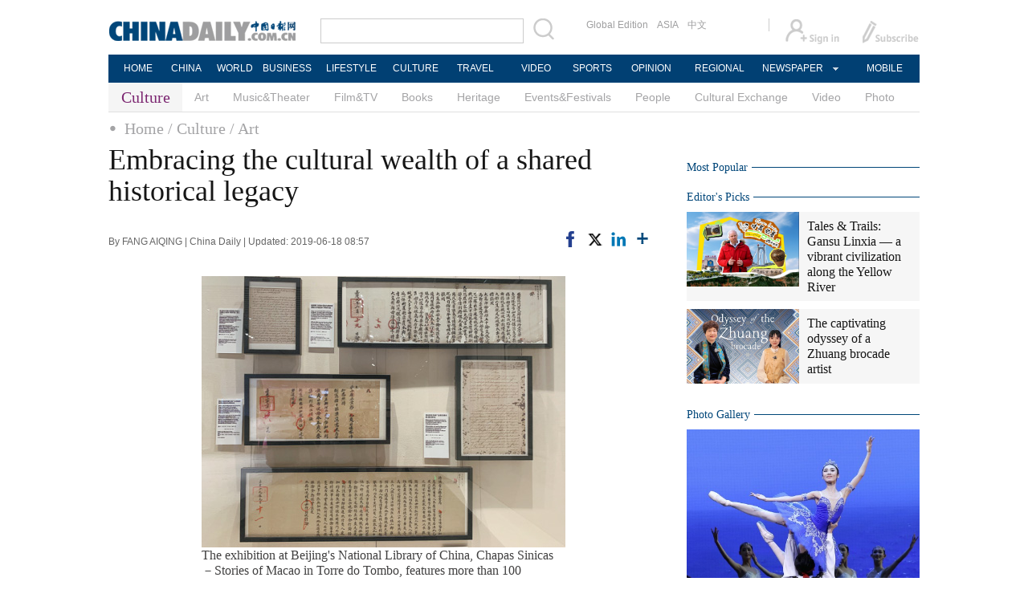

--- FILE ---
content_type: text/html;charset=UTF-8
request_url: https://www.chinadaily.com.cn/a/201906/18/WS5d0836eda3103dbf14328c36.html
body_size: 12536
content:
<!DOCTYPE html PUBLIC "-//W3C//DTD XHTML 1.0 Transitional//EN" "http://www.w3.org/TR/xhtml1/DTD/xhtml1-transitional.dtd">

<html xmlns="http://www.w3.org/1999/xhtml">
  <head>
    <meta http-equiv="Content-Type" content="text/html; charset=utf-8" />
    <title>Embracing the cultural wealth of a shared historical legacy - Chinadaily.com.cn</title>
    <meta name="keywords" content="Macao,exhibition" />
    <meta name="description" content="An exhibition of official records from Macao during the Qing Dynasty (1644-1911) from the National Archive of Torre do Tombo opened at Beijing&#39;s National Library of China on June 10." />
    
      <meta property="og:xi" content="0" />
      <meta property="og:title" content="Embracing the cultural wealth of a shared historical legacy" />
      <meta property="og:recommend" content="0" />
      <meta property="og:url" content="https://www.chinadaily.com.cn/a/201906/18/WS5d0836eda3103dbf14328c36.html" />
      <meta property="og:image" content="http://img2.chinadaily.com.cn/images/201906/18/5d0836eda3103dbf57a4fd42.jpeg" />
      
      <meta name="twitter:card" content="summary_large_image" />
      <meta name="twitter:site" content="@ChinaDailyApp" />
      <meta name="twitter:title" content="Embracing the cultural wealth of a shared historical legacy" />
      <meta name="twitter:description" content="An exhibition of official records from Macao during the Qing Dynasty (1644-1911) from the National Archive of Torre do Tombo opened at Beijing&#39;s National Library of China on June 10." />
      
      
        
        
        
        <meta name="twitter:image:src" content="http://img2.chinadaily.com.cn/images/201906/18/5d0836eda3103dbf57a4fd42.jpeg" />
        
        
        
        <meta name="twitter:image" content="http://img2.chinadaily.com.cn/images/201906/18/5d0836eda3103dbf57a4fd42.jpeg" />
      
      
      
      <meta name="shareImg" content="//img2.chinadaily.com.cn/images/201906/18/5d0836eda3103dbf57a4fd42.jpeg" />
      <meta name="msapplication-TileImage" content="https://img2.chinadaily.com.cn/static/common/img/sharelogo2.jpg" />
      <link rel="apple-touch-icon-precomposed" href="https://img2.chinadaily.com.cn/static/common/img/sharelogo2.jpg" />
    
    <link rel="stylesheet" charset="utf-8" href="//img2.chinadaily.com.cn/static/2017www_culture_en/css/bootstrap.min.css?ver=2" />
    <link rel="stylesheet" charset="utf-8" href="//img2.chinadaily.com.cn/static/2017www_culture_en/css/layout.css?ver=40" />
    <link rel="stylesheet" type="text/css" href="//img2.chinadaily.com.cn/static/2017www_culture_en/css/r-public.css?var=15" />
    <link rel="stylesheet" type="text/css" href="//img2.chinadaily.com.cn/static/2017www_culture_en/css/r-content.css?var=21" />
    <link rel="stylesheet" charset="utf-8" href="//img2.chinadaily.com.cn/static/common/css/share_encontent.css?ver=2" />
    <script xml:space="preserve" src="//img2.chinadaily.com.cn/static/common/js/html5shiv.js"></script>
    <script xml:space="preserve" src="//img2.chinadaily.com.cn/static/common/js/respond.min.js"></script>
    <link href="//img2.chinadaily.com.cn/h5hack/respond-proxy.html" id="respond-proxy" rel="respond-proxy" />
    <meta name="viewport" content="width=device-width, initial-scale=1.0, minimum-scale=1.0, maximum-scale=1.0, user-scalable=no" />
   <script type="text/javascript" charset="utf-8" rel="stylesheet" xml:space="preserve" src="//img2.chinadaily.com.cn/static/common/js/jquery.min.js"></script>
    <script type="text/javascript" src="//www.chinadaily.com.cn/js/2020/qrcode.min.js" xml:space="preserve"></script><!--二维码生成-->
    <script language="javascript" type="text/javascript" xml:space="preserve" src="//img2.chinadaily.com.cn/static/2017www_culture_en/js/bootstrap.min.js"></script><!-- bootstrap js -->
    <script language="javascript" type="text/javascript" xml:space="preserve" src="//img2.chinadaily.com.cn/static/2017www_culture_en/js/public_content.js?v=36"></script>
      <script type="text/javascript" charset="utf-8" rel="stylesheet" xml:space="preserve" src="//img2.chinadaily.com.cn/static/common/js/share.js"></script>
    <script src="//share.chinadaily.com.cn/wxshare/js/jsonps.js" xml:space="preserve"></script>
    <script type="text/javascript" charset="utf-8" rel="stylesheet" xml:space="preserve" src="//img2.chinadaily.com.cn/static/common/js/jweixin-1.0.0.js"></script>

    <!--[if lt IE 9]>

<style type="text/css">
.swipe-p{
background:transparent;
filter:progid:DXImageTransform.Microsoft.gradient(startColorstr=#66000000,endColorstr=#66000000);
zoom: 1;
} 
.zhezhao{
background-color:#ddd;
}
</style>
<![endif]-->
    
      <meta name="articaltype" content="COMPO" />
      <meta name="filetype" content="1" />
      <meta name="publishedtype" content="1" />
      <meta name="pagetype" content="1" />
      <meta name="catalogs" content="59b8d012a3108c54ed7dfc8d" />
      <meta name="contentid" content="WS5d0836eda3103dbf14328c36" />
      <meta name="publishdate" content="2019-06-18" />
      <meta name="editor" content="周冰" />
      <meta name="author" content="周冰" />
      <meta name="source" content="China Daily" />

      <!--来源-->
      <meta name="webterren_speical" content="4" />
      <meta name="sourcetype" content="4" />
    
  </head>

  <body>
     <div id="wx_image" style="display:none;">
      <img src="//www.chinadaily.com.cn/image_e/2020/logo_chinadaily.jpg" />
    </div>
    <div id="share_pic" style="margin:0 auto;display:none;">
      
      <img src="http://img2.chinadaily.com.cn/images/201906/18/5d0836eda3103dbf57a4fd42_w310.jpeg" />
    </div>
    
      <div class="r-phototitle">
        <!-- AdSame ShowCode: 新版英文2013.10.17 / 新英文内容页-18/2/6 / A1 Begin -->
       <!--   <script type="text/javascript" src="//same.chinadaily.com.cn/s?z=chinadaily&amp;c=2594" charset="gbk" ></script>	-->
        <!-- AdSame ShowCode: 新版英文2013.10.17 / 新英文内容页-18/2/6 / A1 End -->
      </div>
    
    
      <!-- begin响应式遮罩层-->
      <div class="zhezhao"></div>
      <!-- end 响应式遮罩 -->
      <!-- 响应式nav开始 -->
      <nav class="navbartop1">
        <div class="nav-fluid">
          <div class="yinyingceng"></div>
          <button type="button" class="navbutton1 res-m">
            <span class="icon-bar1"></span>
            <span class="icon-bar1"></span>
            <span class="icon-bar1"></span>
          </button>
        </div>
        <div class="img-center res-m">
          <a class="a-center" target="_top" href="//www.chinadaily.com.cn"><img src="//www.chinadaily.com.cn/image_e/2017/logo.png" alt="chinadaily" />
          </a>
        </div>
        <div class="fl-right res-m">
          <a href="//cn.chinadaily.com.cn" target="_top"><img src="//www.chinadaily.com.cn/image_e/2017/cnbut.png" /></a>
        </div>
      </nav>
      <!-- 响应式nav结束 -->
      <ul class="xiao-ul">
        <li><a href="https://newssearch.chinadaily.com.cn/en/search" target="_top"><span>Search</span></a></li>
        <li><a href="https://www.chinadaily.com.cn" target="_top">HOME</a></li>
        <li>
          <a href="https://www.chinadaily.com.cn/china" target="_top">CHINA</a>
        </li>
        <li>
          <a href="https://www.chinadaily.com.cn/world" target="_top">WORLD</a>
        </li>
        <li>
          <a href="https://www.chinadaily.com.cn/business" target="_top">BUSINESS</a>
        </li>
        <li>
          <a href="https://www.chinadaily.com.cn/life" target="_top">LIFESTYLE</a>
        </li>
        <li>
          <a href="https://www.chinadaily.com.cn/culture" target="_top">CULTURE</a>
        </li>
        <li>
          <a href="https://www.chinadaily.com.cn/travel" target="_top">TRAVEL</a>
        </li>
        <li><a href="https://www.chinadaily.com.cn/video" target="_blank">VIDEO</a></li>
        <li>
          <a href="https://www.chinadaily.com.cn/sports" target="_top">SPORTS</a>
        </li>
        <li>
          <a href="https://www.chinadaily.com.cn/opinion" target="_top">OPINION</a>
        </li>
        <li>
          <a href="https://www.chinadaily.com.cn/regional" target="_top">REGIONAL</a>
        </li>
        <li><a href="javascript:void(0)">NEWSPAPER</a></li>
        <li><a href="https://www.chinadaily.com.cn/e/static_e/newmedia" target="_top">MOBILE</a></li>
      </ul>
      <!-- pc头部 -->
      <div class="topBar">
        <div class="logo"><a target="_blank" href="//www.chinadaily.com.cn"><img src="https://www.chinadaily.com.cn/image_e/2016/logo_art.jpg" /></a></div>
        <div class="search">
          <form name="searchform" method="get" action="https://newssearch.chinadaily.com.cn/en/search" onsubmit="return do_search(this)" target="_blank">
            <input name="query" id="searchText" onfocus="clearword(this)" type="text" />
            <span><img src="https://www.chinadaily.com.cn/image_e/2016/fdj_art.gif" style="width:28px;;" onclick="javascript:searchform.submit()" /></span>
          </form>
          <script>
            //<![CDATA[
            function clearword(obj){ 
              obj.value = ''; 
            }
            //]]>
          </script>
        </div>
        <div class="channel">
          <span><a href="http://www.chinadailyglobal.com" target="_blank">Global Edition</a><a href="http://www.chinadailyasia.com/" target="_blank">ASIA</a></span>
          <span><a href="https://cn.chinadaily.com.cn" target="_blank">中文</a><a href="https://language.chinadaily.com.cn" target="_blank" style="display:none;">双语</a><a href="http://www.chinadaily.com.cn/chinawatch_fr/index.html" target="_blank" style="display:none;">Français</a></span>
        </div>
        <div class="topInfo"><a href="https://bbs.chinadaily.com.cn/forum/index.html" target="_blank" style="padding-right: 28px;"><img src="https://www.chinadaily.com.cn/image_e/2016/sign_ico_art.gif" /></a><a href="http://subscription.chinadaily.com.cn/" target="_blank"><img src="https://www.chinadaily.com.cn/image_e/2016/sub_ico_art.gif" /></a></div>
      </div>
      <!-- pc 菜单 -->
      <div class="topNav">
        <ul class="dropdown">
          <li style="width: 60px;"><a href="https://www.chinadaily.com.cn" target="_blank">HOME</a></li>
          <li style=" width:60px;"> <a href="https://www.chinadaily.com.cn/china" target="_blank">CHINA</a></li>
          <li style=" width:65px;">  <a href="https://www.chinadaily.com.cn/world" target="_blank">WORLD</a></li>
          <li style=" width:80px;"> <a href="https://www.chinadaily.com.cn/business" target="_blank">BUSINESS</a></li>
          <li style=" width:80px;"><a href="https://www.chinadaily.com.cn/life" target="_blank">LIFESTYLE</a></li>
          <li style=" width:75px;"> <a href="https://www.chinadaily.com.cn/culture" target="_blank">CULTURE</a></li>
          <li style=" width:75px;">  <a href="https://www.chinadaily.com.cn/travel" target="_blank">TRAVEL</a></li>
          <li style=" width:70px;"><a href="https://www.chinadaily.com.cn/video" target="_blank">VIDEO</a></li>
          <li style=" width:75x;"> <a href="https://www.chinadaily.com.cn/sports" target="_blank">SPORTS</a></li>
          <li style=" width:85px;">  <a href="https://www.chinadaily.com.cn/opinion" target="_blank">OPINION</a></li>
          <li style=" width:90px;"><a href="https://www.chinadaily.com.cn/regional" target="_blank">REGIONAL</a></li>
          <li class="newspaper"><a href="javascript:void(0);">NEWSPAPER</a>
            <ul class="sub_menu">
              <li><a href="http://newspress.chinadaily.net.cn" target="_blank" style="width:110px;">China Daily PDF</a></li>
              <li><a href="https://epaper.chinadaily.com.cn/china" target="_blank" style="width:130px;">China Daily E-paper</a></li>
            </ul>
          </li>
          <li style="width:75px;"><a href="https://www.chinadaily.com.cn/e/static_e/newmedia" target="_blank">MOBILE</a></li>
        </ul>
      </div>
    
    <!-- pc 二级菜单 -->
    <div class="topNav2_art"><span>Culture</span>
      <ul>
        <li>
          <a target="_top" shape="rect" href="//www.chinadaily.com.cn/culture/art">Art</a>
          </li>
        <li>
          <a target="_top" shape="rect" href="//www.chinadaily.com.cn/culture/musicandtheater">Music&amp;Theater</a>
          </li>
        <li>
          <a target="_top" shape="rect" href="//www.chinadaily.com.cn/culture/filmandtv">Film&amp;TV</a>
          </li>
        <li>
          <a target="_top" shape="rect" href="//www.chinadaily.com.cn/culture/books">Books</a>
          </li>
        <li>
          <a target="_top" shape="rect" href="//www.chinadaily.com.cn/culture/heritage">Heritage</a>
          </li>
        <li>
          <a target="_top" shape="rect" href="//www.chinadaily.com.cn/culture/eventandfestival">Events&amp;Festivals</a>
          </li>
        <li>
          <a target="_top" shape="rect" href="//www.chinadaily.com.cn/life/people">People</a>
          </li>
        <li>
          <a target="_top" shape="rect" href="//www.chinadaily.com.cn/culture/culturalexchange">Cultural Exchange</a>
          </li>
        <li>
          <a target="_top" shape="rect" href="//www.chinadaily.com.cn/culture/video">Video</a>
          </li>
        <li>
          <a target="_top" shape="rect" href="//www.chinadaily.com.cn/culture/photo">Photo</a>
          </li>
      </ul>
    </div>
    <!-- pc 当前栏目 -->
    <div class="topNav3_art"> <span id="bread-nav">
      
        
          <a shape="rect" href="//www.chinadaily.com.cn">Home</a>
          
          
        
      
      
        
          
          <a shape="rect" href="//www.chinadaily.com.cn/culture">/ Culture</a>
          
        
      
      
        
          
          
          <a shape="rect" href="//www.chinadaily.com.cn/culture/art">/ Art</a>
        
      
      </span></div>
    <!-- 响应式bread导航 -->
    <ol class="breadcrumb res-m" id="bread-nav1">
      
        
           <li><a shape="rect" href="//www.chinadaily.com.cn">Home</a></li>
          
          
        
      
      
        
          
          <li><a shape="rect" href="//www.chinadaily.com.cn/culture">Culture</a></li>
          
        
      
      
        
          
          
          <li><a shape="rect" href="//www.chinadaily.com.cn/culture/art">Art</a></li>
        
      
      <img src="//www.chinadaily.com.cn/image_e/2020/share/share.png" class="share-icon" alt="Share to ..." title="Share to ..." />
    </ol>
   <div class="navholder">    </div>
    <div class="breadholder">    </div>
    <!-- pc 主体开始 -->
    <div class="main_art">
      <div class="lft_art" id="lft-art">
        
      <h1>Embracing the cultural wealth of a shared historical legacy</h1>
      <h2></h2>
      <div class="info">
        <span class="info_l">
          By FANG AIQING | 
          China Daily |
          Updated: 2019-06-18 08:57
        </span>
        <span class="info_r">
          <a title="facebook" style="cursor:pointer; " target="_blank" href="https://www.facebook.com/sharer.php?title=Embracing the cultural wealth of a shared historical legacy&amp;u=https://www.chinadaily.com.cn/a/201906/18/WS5d0836eda3103dbf14328c36.html"><img src="https://www.chinadaily.com.cn/image_e/2020/facebook.png" height="17px" /></a>
          <a title="twitter" style="cursor:pointer;" target="_blank" href="https://twitter.com/share?text=Embracing the cultural wealth of a shared historical legacy&amp;url=https://www.chinadaily.com.cn/a/201906/18/WS5d0836eda3103dbf14328c36.html"><img src="https://www.chinadaily.com.cn/image_e/2024/twitter.png" /></a>
          <a title="linkedin" style="cursor:pointer;" target="_blank" href="http://www.linkedin.com/shareArticle?mini=true&amp;title=Embracing the cultural wealth of a shared historical legacy&amp;url=https://www.chinadaily.com.cn/a/201906/18/WS5d0836eda3103dbf14328c36.html"><img src="https://www.chinadaily.com.cn/image_e/2020/linkedin.png" /></a>
          <a title="More" class="more" style="cursor:pointer; "><img src="//www.chinadaily.com.cn/image_e/2017/more_art.gif" /></a>
        </span>

      </div>


      <div class="moreshare">
        <span class="closesharepc">Share<img src="https://www.chinadaily.com.cn/image_e/2020/timg.jpg" width="20px" height="20px" /></span>
        <a title="weibo" style="cursor:pointer;" target="_blank" href="https://service.weibo.com/share/share.php?appkey=2152474398&amp;type=3&amp;title=Embracing the cultural wealth of a shared historical legacy&amp;pic=http://img2.chinadaily.com.cn/images/201906/18/5d0836eda3103dbf57a4fd42.jpeg&amp;url=https://www.chinadaily.com.cn/a/201906/18/WS5d0836eda3103dbf14328c36.html"><img src="https://www.chinadaily.com.cn/image_e/2020/weibo.jpg" /></a>
        <a title="weixin" style="cursor:pointer;"><img src="https://www.chinadaily.com.cn/image_e/2020/weixin.jpg" id="weixinqrcode" /></a>
      </div>
      <div id="qrcode">
        <span>Share - WeChat<img src="https://www.chinadaily.com.cn/image_e/2020/timg.jpg" width="20px" height="20px" /></span>
        <div id="qrcodearea">
        </div>
      </div>
      <div class="share">
        <div class="share-core">
          <a title="weibo" target="_blank" href="https://service.weibo.com/share/share.php?appkey=2152474398&amp;type=3&amp;title=Embracing the cultural wealth of a shared historical legacy&amp;pic=http://img2.chinadaily.com.cn/images/201906/18/5d0836eda3103dbf57a4fd42.jpeg&amp;url=https://www.chinadaily.com.cn/a/201906/18/WS5d0836eda3103dbf14328c36.html"><img src="//www.chinadaily.com.cn/image_e/2020/share/weibo.png" /></a>
          <a title="facebook" target="_blank" href="https://www.facebook.com/sharer.php?title=Embracing the cultural wealth of a shared historical legacy&amp;u=https://www.chinadaily.com.cn/a/201906/18/WS5d0836eda3103dbf14328c36.html"><img src="//www.chinadaily.com.cn/image_e/2020/share/facebook.png" /></a>
          <a title="twitter" target="_blank" href="https://twitter.com/share?text=Embracing the cultural wealth of a shared historical legacy&amp;url=https://www.chinadaily.com.cn/a/201906/18/WS5d0836eda3103dbf14328c36.html"><img src="//www.chinadaily.com.cn/image_e/2020/share/twitter.png" /></a>
          <a title="linkedin" target="_blank" href="http://www.linkedin.com/shareArticle?mini=true&amp;title=Embracing the cultural wealth of a shared historical legacy&amp;url=https://www.chinadaily.com.cn/a/201906/18/WS5d0836eda3103dbf14328c36.html"><img src="//www.chinadaily.com.cn/image_e/2020/share/linkedin.png" /></a>
          <a title="mail" target="_blank" href="mailto:?subject=Shared from Chinadaily.com.cn&amp;body=Embracing the cultural wealth of a shared historical legacy%0D%0Ahttps://www.chinadaily.com.cn/a/201906/18/WS5d0836eda3103dbf14328c36.html"><img src="//www.chinadaily.com.cn/image_e/2020/share/mail.png" /></a>
          <!-- <a title="linkedin" th:href="'http://www.linkedin.com/shareArticle?mini=true&amp;title='+ ${story.title} + '&amp;url=' + ${story.url}" target="_blank"><img src="//www.chinadaily.com.cn/image_e/2020/share/browser.png"  /></a>
<a title="linkedin" th:href="'http://www.linkedin.com/shareArticle?mini=true&amp;title='+ ${story.title} + '&amp;url=' + ${story.url}" target="_blank"><img src="//www.chinadaily.com.cn/image_e/2020/share/more.png"  /></a>		-->
        </div>
        <div class="share-close">
          <span>CLOSE</span>
        </div>
      </div>
      <div id="Content">
        
        
        <figure class="image" style="display: table;"> 
 <img src="//img2.chinadaily.com.cn/images/201906/18/5d0836eda3103dbf57a4fd3e.jpeg" data-from="newsroom" data-mimetype="image/jpeg" id="img-5d0836eda3103dbf57a4fd3e"> 
 <figcaption style="display: table-caption; caption-side: bottom;">
   The exhibition at Beijing's National Library of China, Chapas Sinicas－Stories of Macao in Torre do Tombo, features more than 100 facsimiles of documents taken from a collection at the Portuguese national archive.&nbsp;[Photo by FANG AIQING/CHINA DAILY] 
 </figcaption> 
</figure> 
<p>An exhibition of official records from Macao during the Qing Dynasty (1644-1911) from the National Archive of Torre do Tombo opened at Beijing's National Library of China on June 10.</p> 
<p>The exhibition, Chapas Sinicas－Stories of Macao in Torre do Tombo, features more than 100 facsimiles of documents taken from a collection at the Portuguese national archive, titled the Official Records of Macao During the Qing Dynasty (1693-1886).</p> 
<p>Housed in Lisbon, the collection comprises more than 3,600 documents and includes many official Chinese records and their Portuguese translations, plus other unofficial documents.</p> 
<p>As well as diplomatic and public affairs, the archive offers a deep insight into Macanese society during the 18th and 19th centuries, touching on everything from daily life and social customs to urban construction, and trade and commerce.</p> 
<p>Macao's significance as a key hub for China's external trade and interaction, and its pivotal role at the intersection of East and West, is apparent in the every aspect of the documents.</p> 
<p>Known as the Chapas Sinicas (Chinese documents), the collection－which was named after the stamp that was placed on official correspondences－was jointly nominated by the National Archive of Torre do Tombo and the Archives of Macao before being successfully inscribed by UNESCO onto the Memory of the World Register in 2017.</p> 
<p>The exhibition is an important component of a yearlong cultural festival held in both countries to celebrate the 40th anniversary of the establishment of diplomatic ties between China and Portugal, according to Luo Shugang, China's minister of culture and tourism.</p> 
<p>This year also marks the 20th anniversary of Macao's return to China.</p> 
<p>Exchanges between China and Portugal via the Maritime Silk Road date back to the 16th century.</p> 
<p>During the Ming (1368-1644) and Qing dynasties, Macao was a trading port where Chinese and foreign ships anchored down the coast from Guangzhou.</p> 
<p>The port, which used to be called Hao Jing Ao, was affiliated with Xiangshan county in Guangzhou prefecture and was a key center for shipping and trade with countries like Britain, France, Russia, the United States, Sweden, the Netherlands, Japan, Vietnam and the Philippines.</p> 
<p>The Portuguese were permitted to stay in Macao from around the mid-16th century onward, but China maintained full sovereignty over the settlement by appointing officials and implementing laws and issuing decrees until 1849.</p> 

        
      </div>
      
      
      <div id="div_currpage"><!--&nbsp;&nbsp;-->
        
          
          
        

        
          
          <span style="background-color: #003366;color: #fff;">1</span>
        

        
          <a href="//www.chinadaily.com.cn/a/201906/18/WS5d0836eda3103dbf14328c36_2.html">2</a>
          
        
        
          <a class="pagestyle" href="//www.chinadaily.com.cn/a/201906/18/WS5d0836eda3103dbf14328c36_2.html">Next</a>&nbsp;&nbsp; <a style="text-decoration:none" href="//www.chinadaily.com.cn/a/201906/18/WS5d0836eda3103dbf14328c36_2.html">&gt;&gt;|</a>
        
      </div>
    

      <div class="selectpage">
        <!--移动分页-->
        
          
          <span class="pageno">
            <a href="javascript:void (0)">
              1/2
            </a>
          </span>
          <span class="next">
            <a class="pagestyle" href="//www.chinadaily.com.cn/a/201906/18/WS5d0836eda3103dbf14328c36_2.html">Next</a>
          </span>
        
      </div>
    
        <!-- show more -->
        <!-- <div class="mb50">
<img src="img/more.jpg" width="685" height="23" /> </div> -->

       <!-- <th:block th:include="@{|/|}+'common/2017en' :: comments"/>	-->
        <!-- Related Stories -->

        <div class="mb20">
          <div class="bt2" style="margin-bottom:5px;"><b>Related Stories</b></div>
          <ul class="lis_art2">
            
              <li><a shape="rect" href="//www.chinadaily.com.cn/a/201906/18/WS5d0829f8a3103dbf14328be4.html">Historical figures</a></li>
            
            
              <li><a shape="rect" href="//www.chinadaily.com.cn/a/201906/18/WS5d082846a3103dbf14328bd4.html">Dazed by glaze</a></li>
            
            
              <li><a shape="rect" href="//www.chinadaily.com.cn/a/201906/17/WS5d077a7fa3103dbf14328b28.html">Charity photo exhibition to open Friday at Shangra-La Hotel Tianjin</a></li>
            
            
              <li><a shape="rect" href="//www.chinadaily.com.cn/a/201906/17/WS5d072f37a3103dbf14328a43.html">Tian Mu exhibition on &#39;post-human&#39; world debuts</a></li>
            
            
              <li><a shape="rect" href="//www.chinadaily.com.cn/a/201906/17/WS5d06f2f9a3103dbf143288ea.html">Sculptor introduces art to embassy representatives</a></li>
            
          </ul>
        </div>
        <!-- Photo -->
        <div class="mb20 r-phototitle">
          <div class="bt2" style="margin-bottom:15px;"><b>Photo</b></div>
          <div class="photo_art">
            <div style="clear:both; overflow:auto">
              
                
                  <div class="p_art">
                    <span><a target="_blank" shape="rect" href="//www.chinadaily.com.cn/a/202512/22/WS6948e814a310d6866eb2fd53.html"><img width="227" height="158" src="//img2.chinadaily.com.cn/images/202512/22/6948e814a310d68600f48c88.jpeg" /></a></span>
                    <a class="t_art" target="_blank" shape="rect" href="//www.chinadaily.com.cn/a/202512/22/WS6948e814a310d6866eb2fd53.html">National Ballet of China debuts modern twist on <em>Le Corsaire</em></a>
                  </div>
                
                
                  <div class="p_art">
                    <span><a target="_blank" shape="rect" href="//www.chinadaily.com.cn/a/202512/22/WS6948e636a310d6866eb2fd41.html"><img width="227" height="158" src="//img2.chinadaily.com.cn/images/202512/22/6948e636a310d68600f48bef.png" /></a></span>
                    <a class="t_art" target="_blank" shape="rect" href="//www.chinadaily.com.cn/a/202512/22/WS6948e636a310d6866eb2fd41.html">Supporting the young artists of Hubei</a>
                  </div>
                
                
                  <div class="p_art">
                    <span><a target="_blank" shape="rect" href="//www.chinadaily.com.cn/a/202512/18/WS694355e6a310d6866eb2f3da.html"><img width="227" height="158" src="//img2.chinadaily.com.cn/images/202512/18/69435a53a310d68600f45d4e.jpeg" /></a></span>
                    <a class="t_art" target="_blank" shape="rect" href="//www.chinadaily.com.cn/a/202512/18/WS694355e6a310d6866eb2f3da.html">A legendary journey from Hangzhou’s West Lake to New York</a>
                  </div>
                
              
            </div>
            <div>
              
                
                
                
                
                  <div class="p_art">
                    <span><a target="_blank" shape="rect" href="//www.chinadaily.com.cn/a/202512/18/WS6943250da310d6866eb2f304.html"><img width="227" height="158" src="//img2.chinadaily.com.cn/images/202512/18/6943250ca310d68600f45872.jpeg" /></a></span>
                    <a class="t_art" target="_blank" shape="rect" href="//www.chinadaily.com.cn/a/202512/18/WS6943250da310d6866eb2f304.html">Ancient civilization joins digital ecosystem</a>
                  </div>
                
                
                  <div class="p_art">
                    <span><a target="_blank" shape="rect" href="//www.chinadaily.com.cn/a/202512/17/WS69424c0ba310d6866eb2f1e7.html"><img width="227" height="158" src="//img2.chinadaily.com.cn/images/202512/17/69424c0ba310d68600f451ae.png" /></a></span>
                    <a class="t_art" target="_blank" shape="rect" href="//www.chinadaily.com.cn/a/202512/17/WS69424c0ba310d6866eb2f1e7.html">Italian art exhibition traces avant-garde painting since the 1960s</a>
                  </div>
                
                
                  <div class="p_art">
                    <span><a target="_blank" shape="rect" href="//www.chinadaily.com.cn/a/202512/16/WS6940e311a310d6866eb2ee49.html"><img width="227" height="158" src="//img2.chinadaily.com.cn/images/202512/16/6940e310a310d68600f440c5.jpeg" /></a></span>
                    <a class="t_art" target="_blank" shape="rect" href="//www.chinadaily.com.cn/a/202512/16/WS6940e311a310d6866eb2ee49.html">Art of Xi'an celebrated in new book and exhibition</a>
                  </div>
                
              
            </div>
            <div>

            </div>
          </div>
        </div>

      </div>

      <div class="mai_r">
        
      <div class="mb20">
        <!-- AdSame ShowCode: 新版英文2013.10.17 / 新英文内容页-18/2/6 / C1 Begin -->
       <!--   <script type="text/javascript" src="//same.chinadaily.com.cn/s?z=chinadaily&amp;c=2599" charset="gbk" ></script>	-->
        <!-- AdSame ShowCode: 新版英文2013.10.17 / 新英文内容页-18/2/6 / C1 End -->
      </div>
    
        <div class="bt2"><b>Most Popular</b></div>
        <div>
            <script src="//www.chinadaily.com.cn/html/topnews/59b8d00fa3108c54ed7dfc07.js" xml:space="preserve"></script>

          <script xml:space="preserve">
            //<![CDATA[
            var num;
            document.write('<ul class=\"lisBox\">');
            for(var i=0;i<5;i++){
              num=i+1;
              document.write('<li><a href="'+cd_json[i].url+'" target="_blank">'+cd_json[i].title+'</a></li>');
            }
            document.write('</ul>');
            //]]>
          </script>
        </div>
        
      <div class="mb20">
        <!-- AdSame ShowCode: 新版英文2013.10.17 / 新英文内容页-18/2/6 / E1 Begin -->
       <!--   <script type="text/javascript" src="//same.chinadaily.com.cn/s?z=chinadaily&amp;c=2600" charset="gbk" ></script>	-->
        <!-- AdSame ShowCode: 新版英文2013.10.17 / 新英文内容页-18/2/6 / E1 End -->
      </div>
    
        <!--culture-editor's picks -->
        <div class="bt2"><b>
          <a target="_top" shape="rect" href="//www.chinadaily.com.cn/culture/editorspick">Editor&#39;s Picks</a>

          </b></div>
        <div class="tw4Box">
          
            
              <div class="tw4">
                <div class="tw4_p"><a target="_blank" shape="rect" href="//www.chinadaily.com.cn/a/202511/25/WS69257141a310d6866eb2b535.html"><img width="140" height="90" src="//img2.chinadaily.com.cn/images/202511/25/69257141a310d68600f2f2e6.jpeg" /></a></div>
                <div class="tw4_t"><a target="_blank" shape="rect" href="//www.chinadaily.com.cn/a/202511/25/WS69257141a310d6866eb2b535.html">Tales & Trails: Gansu Linxia — a vibrant civilization along the Yellow River</a></div>
              </div>
            
            
              <div class="tw4">
                <div class="tw4_p"><a target="_blank" shape="rect" href="//www.chinadaily.com.cn/a/202511/20/WS691ec51ba310d6866eb2a857.html"><img width="140" height="90" src="//img2.chinadaily.com.cn/images/202511/20/691ec5eba310d68600f2a706.jpeg" /></a></div>
                <div class="tw4_t"><a target="_blank" shape="rect" href="//www.chinadaily.com.cn/a/202511/20/WS691ec51ba310d6866eb2a857.html">The captivating odyssey of a Zhuang brocade artist</a></div>
              </div>
            
          
        </div>
        <!-- Culture-Photo Gallery-->
        <div class="bt2"><b>
          <a target="_top" shape="rect" href="//www.chinadaily.com.cn/culture/photo">Photo Gallery</a>

          </b></div>
        <div class="tw_cul_Box">
          
            
              <div class="tw_cul_p"><a target="_blank" shape="rect" href="//www.chinadaily.com.cn/a/202512/22/WS6948e814a310d6866eb2fd53.html"><img width="290" height="187" src="//img2.chinadaily.com.cn/images/202512/22/6948e814a310d68600f48c88.jpeg" /></a></div>
              <div class="tw_cul_t"><a shape="rect" href="//www.chinadaily.com.cn/a/202512/22/WS6948e814a310d6866eb2fd53.html">National Ballet of China debuts modern twist on <em>Le Corsaire</em></a></div>
            
          
        </div>
        <div class="tw6Box">
          
            
            
              <div class="tw6">
                <span class="tw6_p"><a target="_blank" shape="rect" href="//www.chinadaily.com.cn/a/202512/22/WS6948e636a310d6866eb2fd41.html"><img width="140" height="90" src="//img2.chinadaily.com.cn/images/202512/22/6948e636a310d68600f48bef.png" /></a></span>
                <span class="tw6_t"><a target="_blank" shape="rect" href="//www.chinadaily.com.cn/a/202512/22/WS6948e636a310d6866eb2fd41.html">Supporting the young artists of Hubei</a></span>
              </div>
             
          
          
            
            
            
              <div class="tw6" style="margin-right:0px;">
                <span class="tw6_p"><a target="_blank" shape="rect" href="//www.chinadaily.com.cn/a/202512/18/WS694355e6a310d6866eb2f3da.html"><img width="140" height="90" src="//img2.chinadaily.com.cn/images/202512/18/69435a53a310d68600f45d4e.jpeg" /></a></span>
                <span class="tw6_t"><a target="_blank" shape="rect" href="//www.chinadaily.com.cn/a/202512/18/WS694355e6a310d6866eb2f3da.html">A legendary journey from Hangzhou’s West Lake to New York</a></span>
              </div>
             
          

        </div>
        <!-- video -->
        <div class="bt2 video-pc"><b>
          <a target="_top" shape="rect" href="//www.chinadaily.com.cn/culture/video">Video</a>

          </b></div>
        <div class="tw_cul_Box video-pc">
          
            
              <div class="tw_cul_p"><a target="_blank" shape="rect" href="//www.chinadaily.com.cn/a/202512/20/WS6946022ea310d6866eb2f9ec.html"><img width="290" height="187" src="//img2.chinadaily.com.cn/images/202512/20/6946022ea310d68600f47a41.jpeg" /></a></div>
              <div class="tw_cul_t"><a shape="rect" href="//www.chinadaily.com.cn/a/202512/20/WS6946022ea310d6866eb2f9ec.html">Winter Solstice: Night at its longest</a></div>
            
          
        </div>
        <div class="tw6Box video-pc">
          
            
            
              <div class="tw6">
                <span class="tw6_p"><a target="_blank" shape="rect" href="//www.chinadaily.com.cn/a/202512/18/WS69438d4aa310d6866eb2f4d9.html"><img width="140" height="90" src="//img2.chinadaily.com.cn/images/202512/18/69438d89a310d68600f460ee.jpeg" /></a></span>
                <span class="tw6_t"><a target="_blank" shape="rect" href="//www.chinadaily.com.cn/a/202512/18/WS69438d4aa310d6866eb2f4d9.html">The Uncharted Water</a></span>
              </div>
             
          
          
            
            
            
              <div class="tw6" style="margin-right:0px;">
                <span class="tw6_p"><a target="_blank" shape="rect" href="//www.chinadaily.com.cn/a/202512/17/WS6942b849a310d6866eb2f2d1.html"><img width="140" height="90" src="//img2.chinadaily.com.cn/images/202512/17/6942b8eba310d68600f456f6.jpeg" /></a></span>
                <span class="tw6_t"><a target="_blank" shape="rect" href="//www.chinadaily.com.cn/a/202512/17/WS6942b849a310d6866eb2f2d1.html">Intl writers inspired by Chinese culture</a></span>
              </div>
             
          

        </div>
        
      <div class="mb20">
        <!-- AdSame ShowCode: 新版英文2013.10.17 / 新英文内容页-18/2/6 / C2 Begin -->
       <!--   <script type="text/javascript" src="//same.chinadaily.com.cn/s?z=chinadaily&amp;c=2601" charset="gbk" ></script>	-->
        <!-- AdSame ShowCode: 新版英文2013.10.17 / 新英文内容页-18/2/6 / C2 End -->
      </div>
    

        <!--Culture-Special Coverage -->
        <div class="bt2"><b>
          <a target="_top" shape="rect" href="//www.chinadaily.com.cn/culture/specialcoverage">Special Coverage</a>

          </b></div>
        <div class="tw6Box">
          
            
              <div class="tw6">
                <span class="tw6_p"><a target="_blank" shape="rect" href="//www.chinadaily.com.cn/a/202510/11/WS68e9b413a310f735438b4568.html"><img width="140" height="90" src="//img2.chinadaily.com.cn/images/202510/20/68f5de40a310f735017f2627.jpeg" /></a></span>
                <span class="tw6_t"><a target="_blank" shape="rect" href="//www.chinadaily.com.cn/a/202510/11/WS68e9b413a310f735438b4568.html">Global Mayors Dialogue · Dunhuang</a></span>
              </div>
             
          
          
            
            
              <div class="tw6" style="margin-right:0px;">
                <span class="tw6_p"><a target="_blank" shape="rect" href="//www.chinadaily.com.cn/a/202510/10/WS68fad335a310f735438b6a2e.html"><img width="140" height="90" src="//img2.chinadaily.com.cn/images/202510/24/68fad335a310f735017f5c2e.jpeg" /></a></span>
                <span class="tw6_t"><a target="_blank" shape="rect" href="//www.chinadaily.com.cn/a/202510/10/WS68fad335a310f735438b6a2e.html">World Conference on China Studies</a></span>
              </div>
             
          
        </div>

        <!-- Culture-Chinaculture-org 	5c94aa0da3104842260b2122 -->
        <div class="bt2">
          <b>
            <a href="http://en.chinaculture.org" target="_blank" shape="rect">Chinaculture.org</a>

            </b>
        </div>
        <img style="width:100%;clear:both;margin-bottom:10px;" src="//img2.chinadaily.com.cn/static/2017www_culture_en/img/v-3.jpg" />
        <div class="tw4Box">
          
            
              <div class="tw4">
                <div class="tw4_p"><a target="_blank" shape="rect" href="https://culturepedia.chinadaily.com.cn/#/articleDetailPage/1991770754947293184"><img width="140" height="90" src="//img2.chinadaily.com.cn/images/202511/27/6927a4e5a310d68600f30d2d.jpeg" /></a></div>
                <div class="tw4_t"><a target="_blank" shape="rect" href="https://culturepedia.chinadaily.com.cn/#/articleDetailPage/1991770754947293184" id="SCN0">Golf: China's ancient game? </a></div>
              </div>
            
            
              <div class="tw4">
                <div class="tw4_p"><a target="_blank" shape="rect" href="https://culturepedia.chinadaily.com.cn/#/articleDetailPage/1991097496002437120"><img width="140" height="90" src="//img2.chinadaily.com.cn/images/202511/27/6927a4e1a310d68600f30d2a.jpeg" /></a></div>
                <div class="tw4_t"><a target="_blank" shape="rect" href="https://culturepedia.chinadaily.com.cn/#/articleDetailPage/1991097496002437120" id="SCN1">Xinjiang: A living tapestry of intangible cultural heritage</a></div>
              </div>
            


        </div>
      </div>
    </div>
    
      <link rel="stylesheet" type="text/css" href="//img2.chinadaily.com.cn/static/common/css/public_eu.css?v=1222513143" />
      <!-- 响应式回顶部 -->
      <div data-am-widget="gotop" class="am-gotop am-gotop-fixed WIDGET-58db5c3d3f6a4d70c2315464 gotop am-no-layout am-active res-m">
        <span class="am-gotop-title">Top</span>
        <i class="am-gotop-icon am-icon-arrow-up gotop"></i>
      </div>
      <!-- 响应式回顶部结束 -->
      <!--pc回顶部-->
      <div class="hui-dingbu">
        <div class="ding-nei"><a href="">BACK TO THE TOP</a></div>
      </div>
      <!--show mobile手机显示pc页面返回mobile部分-->
      <div class="mobileView" id="mobileView">
        <div class="mobileView-language">
          <div class="mobileView-button mvl-english">
            English
          </div>
          <div class="mobileView-button mvl-chinese">
            <a href="https://cn.chinadaily.com.cn" target="_blank">中文</a>
          </div></div>
        <div class="mobileView-button mobileView-phone" onclick="transView()"><img src="//img2.chinadaily.com.cn/static/common/img/showmobilee.png" /></div>
      </div>

      <!--show mobile手机显示pc页面返回mobile部分- end -->
      <!--底部-->
      <div class="dibu-one"></div>
      <!--底部2-->
      <div class="topNav_art2">
        <ul class="dropdown" style="width:1010px; margin:0 auto;">
          <li style="width: 55px;"><a href="https://www.chinadaily.com.cn" target="_blank">HOME</a></li>
          <li style=" width:55px;"> <a href="https://www.chinadaily.com.cn/china" target="_blank">CHINA</a></li>
          <li style=" width:65px;">  <a href="https://www.chinadaily.com.cn/world" target="_blank">WORLD</a></li>
          <li style=" width:75px;"> <a href="https://www.chinadaily.com.cn/business" target="_blank">BUSINESS</a></li>
          <li style=" width:75px;"><a href="https://www.chinadaily.com.cn/life" target="_blank">LIFESTYLE</a></li>
          <li style=" width:70px;"> <a href="https://www.chinadaily.com.cn/culture" target="_blank">CULTURE</a></li>
          <li style=" width:70px;">  <a href="https://www.chinadaily.com.cn/travel" target="_blank">TRAVEL</a></li>
          <li style=" width:75px;"><a href="https://www.chinadaily.com.cn/video" target="_blank">VIDEO</a></li>
          <li style=" width:65px;"> <a href="https://www.chinadaily.com.cn/sports" target="_blank">SPORTS</a></li>
          <li style=" width:70px;">  <a href="https://www.chinadaily.com.cn/opinion" target="_blank">OPINION</a></li>
          <li style=" width:70px;"><a href="https://www.chinadaily.com.cn/regional" target="_blank">REGIONAL</a></li>
          <li class="newspaper"><a href="javascript:void(0);">NEWSPAPER</a>
            <ul class="sub_menu">
              <li><a href="http://newspress.chinadaily.net.cn" target="_blank" style="width:110px;">China Daily PDF</a></li>
              <li><a href="https://epaper.chinadaily.com.cn/china" target="_blank" style="width:130px;">China Daily E-paper</a></li>
            </ul>
          </li>
          <li><a href="https://www.chinadaily.com.cn/e/static_e/newmedia" target="_blank">MOBILE</a></li>
        </ul>
      </div>
      <!--底部3-->
      <div class="dibu-three">
        <div class="dibu-three-nei">
          <div class="three-left">
            <div class="lo-g"><a target="_blank" href="https://www.chinadaily.com.cn"><img src="https://www.chinadaily.com.cn/image_e/2016/sub/a-1.jpg" /></a></div>

            <div class="lo-a">Copyright 1994 - <script>
              //<![CDATA[
              var oTime = new Date();
              document.write(oTime.getFullYear());
              //]]>
              </script>. All rights reserved. The content (including but not limited to text, photo, multimedia information, etc) published in this site belongs to China Daily Information Co (CDIC). Without written authorization from CDIC, such content shall not be republished or used in any form. Note: Browsers with 1024*768 or higher resolution are suggested for this site.</div>

            <div class="lo-c"><span style="display:none;">License for publishing multimedia online <b><a href="//www.chinadaily.com.cn/2009image_e/permit2010.jpg" target="_blank">0108263</a></b></span><br />
              <br />
              Registration Number: 130349 <img src="//www.chinadaily.com.cn/image_e/2016/sub/a-2.jpg" /></div>
          </div>

          <div class="three-midd">
            <div class="midd-a"><a href="https://www.chinadaily.com.cn/e/static_e/about" target="_blank">About China Daily</a></div>

            <div class="midd-a"><a href="https://www.chinadaily.com.cn/e/static_e/advertiseonsite" target="_blank">Advertise on Site</a></div>

            <div class="midd-a"><a href="https://www.chinadaily.com.cn/e/static_e/contact" target="_blank">Contact Us</a></div>

            <div class="midd-a"><a href="http://chinadaily.zhiye.com/" target="_blank">Job Offer</a></div>

            <div class="midd-a"><a href="https://www.chinadaily.com.cn/static_e/Expat_Employment.html" target="_blank">Expat Employment</a></div>
          </div>

          <div class="three-right">
            <div class="right-a">FOLLOW US</div>

            <div class="right-b"><span><a href="http://www.facebook.com/chinadaily" target="_blank"><img src="https://www.chinadaily.com.cn/image_e/2016/sub/a-3.jpg" border="0" /></a></span> 

              <span><a href="https://twitter.com/ChinaDailyUSA" target="_blank"><img src="https://www.chinadaily.com.cn/image_e/2024/a-5.jpg?ver=2" border="0" /></a></span></div>
          </div>
        </div>
      </div>
      <!-- 响应式foot -->
      <footer class="mobile-foot">
        <div class="mobile-miscs res-m">
          <div class="showDesktop"><span class="showDesktop-English"><img src="//img2.chinadaily.com.cn/static/common/img/mEnglish.png" /></span>
            <span class="showDesktop-Chinese"><a href="//cn.chinadaily.com.cn"><img src="//img2.chinadaily.com.cn/static/common/img/mChinese.png" /></a></span>
            <span class="showDesktop-Desktop" id="showpc" onclick="transView()"><img src="//img2.chinadaily.com.cn/static/common/img/showDesktop.png" /></span></div>
          <p class="footer-p">
            Copyright 1994 - <script>
            //<![CDATA[ 
            var oTime = new Date();
            document.write(oTime.getFullYear());
            //]]>
            </script>. All rights reserved. The content (including but not limited to text, photo, multimedia information, etc) published in this site belongs to China Daily Information Co (CDIC). Without written authorization from CDIC, such content shall not be republished or used in any form.
          </p>
        </div>
      </footer>
      <!-- 响应式foot 结束-->
      <script type="text/javascript">
        //<![CDATA[
        var toggleBtn = document.getElementById('showpc');
        var vp = document.querySelector('meta[name=viewport]');
        var vpHtml = document.getElementById('showpc');
        vpHtml.style.display = 'display';
        var flag = 0;
        function transView(){
          var x = (flag) ? 'initial-scale=1' : 'width=1200';
          var  relax = (flag) ? 'none' : 'block';
          vp.setAttribute('content', x);
          document.getElementById("mobileView").style.display=relax;

          flag^=1;
        };
        /*toggleBtn.addEventListener('click',transView())*/

        //]]>
      </script> 
    
    
      <div style="display:none">
        <script type="text/javascript">
          //<![CDATA[
          document.write(unescape("%3Cscript src='//cl2.webterren.com/webdig.js?z=16' type='text/javascript'%3E%3C/script%3E"));
          //]]>
        </script>
        <script type="text/javascript">
          //<![CDATA[
          wd_paramtracker("_wdxid=000000000000000000000000000000000000000000")
          //]]>
        </script>
      </div>
      <!--心动统计系统 -->
      <script src="https://xd.cdurl.cn/xdsens/autotrack.js" type="text/javascript" data-config="{'host':'//xd.cdurl.cn/receiver', 'project':'Chinadailyvideo','token':'a5a00812e91149238d371a308cb61e40'}"></script>
    
    
      <div style="display:none;">
        <!--  <script src="//s13.cnzz.com/stat.php?id=3089622&amp;web_id=3089622" language="JavaScript"></script>	-->
        <!-- Start Alexa Certify Javascript -->
        <!--  <script type="text/javascript">
//<![CDATA[
_atrk_opts = { atrk_acct:"uM+9j1a8Dy00qn", domain:"chinadaily.com.cn",dynamic: true};
(function() { var as = document.createElement('script'); as.type = 'text/javascript'; as.async = true; as.src = "https://certify-js.alexametrics.com/atrk.js"; var s = document.getElementsByTagName('script')[0];s.parentNode.insertBefore(as, s); })();
//]]>
</script>
<noscript><img src="https://certify.alexametrics.com/atrk.gif?account=uM+9j1a8Dy00qn" style="display:none" height="1" width="1" alt="" /></noscript>	-->
        <!-- End Alexa Certify Javascript -->  
      </div>

    
    <!-- 视频框下iframe分享代码 start -->
    <script type="text/javascript" xml:space="preserve">
      //<![CDATA[
      $(document).ready(function () {
        setFrameHeight();

        function setFrameHeight(){
          if($("#playerFrame").length > 0){
            $("#playerFrame").css("height", $("#playerFrame").css("width").substring(0, $("#playerFrame").css("width").length -2) * 0.5625 + "px");
          }
        }

        $(window).resize(function(){
          setFrameHeight();
        });

        function is_weixin(){
          var ua = navigator.userAgent.toLowerCase();
          if(ua.match(/MicroMessenger/i)=="micromessenger") {
            return true;
          } else {
            return false;
          }
        }
        var url =location.href;
        if(is_weixin()){
          $.post('https://share.chinadaily.com.cn/wxshare/api/wxinit', {url:url}, function(data){
            wx.config({
              debug: false,
              appId: data.appid,
              timestamp: data.timestamp,
              nonceStr: data.noncestr,
              signature: data.sign,
              jsApiList: ['onMenuShareTimeline','onMenuShareAppMessage']
            }),
              wx.ready(function(){
              wx.onMenuShareTimeline({
                title: 'Embracing the cultural wealth of a shared historical legacy',
                link: url,
                imgUrl: 'https://img3.chinadaily.com.cn/static/common/img/sharelogo.png'
              });
              var data = {
                title: 'Embracing the cultural wealth of a shared historical legacy',
                desc: 'An exhibition of official records from Macao during the Qing Dynasty (1644-1911) from the National Archive of Torre do Tombo opened at Beijing\'s National Library of China on June 10.',
                link: url,
                imgUrl: 'https://img3.chinadaily.com.cn/static/common/img/sharelogo.png'
              };
              wx.onMenuShareAppMessage(data);
            }),
              wx.error(function(res){
              console.log("微信验证失败!");
            })
          });
        }

      });
      function showAddressWindow(){
        $(".urlShareBox").toggle();  
      };
      function select(obj){
        $(obj).select(); 
      }
      function copyToClipBoard() {
        var s = $("#address").val();
        if (typeof(window.clipboardData) != "undefined" &&  window.clipboardData) {
          window.clipboardData.setData("Text", s);
          alert("Copy to clipboard！"+ "\n" + s);
        } else if (typeof(navigator.userAgent) != "undefined" && navigator.userAgent.indexOf("Opera") != -1) {
          window.location = s;
        } else if (typeof(window.netscape) != "undefined" && window.netscape) {
          try {
            netscape.security.PrivilegeManager.enablePrivilege("UniversalXPConnect");
          } catch (e) {
            alert("The browser you are using does not support this replication feature, use the Ctrl+C or right mouse...");
            //alert("被浏览器拒绝！\n请在浏览器地址栏输入'about:config'并回车\n然后将'signed.applets.codebase_principal_support'设置为'true'");
          }
          var clip = Components.classes['@mozilla.org/widget/clipboard;1'].createInstance(Components.interfaces.nsIClipboard);
          if (!clip)
            return;
          var trans = Components.classes['@mozilla.org/widget/transferable;1'].createInstance(Components.interfaces.nsITransferable);
          if (!trans)
            return;
          trans.addDataFlavor('text/unicode');
          var str = new Object();
          var len = new Object();
          var str = Components.classes["@mozilla.org/supports-string;1"].createInstance(Components.interfaces.nsISupportsString);
          var copytext = s;
          str.data = copytext;
          trans.setTransferData("text/unicode", str, copytext.length * 2);
          var clipid = Components.interfaces.nsIClipboard;
          if (!clip)
            return false;
          clip.setData(trans, null, clipid.kGlobalClipboard);
        }else{
          window.prompt("Copy to clipboard: Ctrl+C, Enter", s);
        }
      }
      //]]>
    </script>
    <!-- 视频框下iframe分享代码 end -->
     <!--ChinaCulture.org-->
     <div id="SCN" style="display:none;"></div>
    <script type="text/javascript" xml:space="preserve">
      //<![CDATA[
      function iFrameScn(){
        var oHref0 = document.getElementById("SCN0").getAttribute("href");
        var oHref1 = document.getElementById("SCN1").getAttribute("href"); 
        var oDiv =  document.getElementById("SCN");

              var oScnIframe = "<iframe src='" + oHref0 + "' style='display:none' ></iframe>" +"<iframe src='"+oHref1+"' style='display:none' ></iframe>";


        oDiv.innerHTML = oScnIframe;

      }
      iFrameScn();
            //]]>
    </script>
  </body>
  
       <script>
    //<![CDATA[
    document.addEventListener("DOMContentLoaded", function() {
      // 获取div#Content中的所有iframe
      const contentDiv = document.getElementById('Content');
      if (contentDiv) {
        const targetIframes = contentDiv.querySelectorAll("iframe");
        
        // 遍历并执行调整函数
        targetIframes.forEach(iframe => {
          adjustIframeContainerSize(iframe);
        });
      } else {
        console.warn('未找到div#Content元素');
      }
    });

    function adjustIframeContainerSize(iframe) {
      if (!iframe) {
        console.warn('未找到 iframe 元素');
        return;
      }

      // 获取iframe的ID
      const iframeId = iframe.id.replace(/[^a-zA-Z]/g, "");
      console.log(iframeId)
      let vr;

      // 根据不同ID设置不同的ra值
      if (iframeId === 'playerFrameN') {
        // 从src中提取ra参数
        const iframeSrc = iframe.src;
        console.log("当前 iframe 的 src:", iframeSrc);
        
        try {
          const videoUrl = new URL(iframeSrc);
          vr = videoUrl.searchParams.get("ra") || "16:9";
        } catch (e) {
          console.error("解析URL失败:", e);
          vr = "16:9"; // 解析失败时使用默认值
        }
      } else if (iframeId === 'playerFrameV') {
        // 固定为9:16
        vr = "9:16";
      } else if (iframeId === 'playerFrameP') {
        // 固定为16:9
        vr = "16:9";
      } else {
        // 对于其他ID的iframe，使用默认比例
        console.log(`未处理的iframe ID: ${iframe.id}，使用默认比例`);
        vr = "16:9";
        return; // 如果不需要处理其他ID的iframe，可以取消此行注释
      }

      console.log(`iframe ID: ${iframe.id}，使用的比例值:`, vr);

      // 解析宽高比
      const ratioParts = vr.split(":").map(Number);
      if (ratioParts.length !== 2 || isNaN(ratioParts[0]) || isNaN(ratioParts[1])) {
        console.error("无效的比例值，使用默认16:9");
        ratioParts = [16, 9];
      }
      const [videoW, videoH] = ratioParts;
      const videoRatio = videoW / videoH;

      // 调整iframe尺寸
      const parent = iframe.parentElement;
      if (!parent) {
        console.warn('iframe没有父元素');
        return;
      }
      
      const parentWidth = parent.offsetWidth;
      
      function isMobileDevice() {
        return /Harmony|OpenHarmony|Android|webOS|iPhone|iPad|iPod|BlackBerry|IEMobile|Opera Mini/i.test(navigator.userAgent);
      }

      function updateContainerWidth() {
        if (isMobileDevice()) {
          console.log("这是移动设备");
          iframe.style.width = parentWidth + "px";
          iframe.style.height = parentWidth / videoRatio + "px";
        } else {
          console.log("这是PC/桌面设备");
          if (videoRatio > 1) {
            iframe.style.width = parentWidth + "px";
            iframe.style.height = parentWidth / videoRatio + "px";
          } else {
            iframe.style.width = parentWidth * 0.6 + "px";
            iframe.style.height = (parentWidth * 0.6) / videoRatio + "px";
          }
        }
        console.log(`width: ${iframe.style.width}, height: ${iframe.style.height}`);
      }

      updateContainerWidth();
      iframe.addEventListener("load", updateContainerWidth);
      // 监听窗口大小变化，重新调整尺寸
      window.addEventListener("resize", updateContainerWidth);
    }
    //]]>
</script>
    
</html>


--- FILE ---
content_type: text/css
request_url: https://culturepedia.chinadaily.com.cn/cd_chinaculture/website/web/assets/index-oBBT3zJj.css
body_size: 968
content:
:root,:host{--van-cell-group-background: var(--van-background-2);--van-cell-group-title-color: var(--van-text-color-2);--van-cell-group-title-padding: var(--van-padding-md) var(--van-padding-md);--van-cell-group-title-font-size: var(--van-font-size-md);--van-cell-group-title-line-height: 4.26667vw;--van-cell-group-inset-padding: 0 var(--van-padding-md);--van-cell-group-inset-radius: var(--van-radius-lg);--van-cell-group-inset-title-padding: var(--van-padding-md) var(--van-padding-md)}.van-cell-group{background:var(--van-cell-group-background)}.van-cell-group--inset{margin:var(--van-cell-group-inset-padding);border-radius:var(--van-cell-group-inset-radius);overflow:hidden}.van-cell-group__title{padding:var(--van-cell-group-title-padding);color:var(--van-cell-group-title-color);font-size:var(--van-cell-group-title-font-size);line-height:var(--van-cell-group-title-line-height)}.van-cell-group__title--inset{padding:var(--van-cell-group-inset-title-padding)}


--- FILE ---
content_type: text/css
request_url: https://culturepedia.chinadaily.com.cn/cd_chinaculture/website/web/assets/index-Chjl3u1n.css
body_size: 1971
content:
:root,:host{--van-pagination-height: 10.66667vw;--van-pagination-font-size: var(--van-font-size-md);--van-pagination-item-width: 9.6vw;--van-pagination-item-default-color: var(--van-primary-color);--van-pagination-item-disabled-color: var(--van-gray-7);--van-pagination-item-disabled-background: var(--van-background);--van-pagination-background: var(--van-background-2);--van-pagination-desc-color: var(--van-gray-7);--van-pagination-disabled-opacity: var(--van-disabled-opacity)}.van-pagination{font-size:var(--van-pagination-font-size)}.van-pagination__items{display:flex}.van-pagination__item,.van-pagination__page-desc{display:flex;align-items:center;justify-content:center}.van-pagination__item{flex:1;box-sizing:border-box;min-width:var(--van-pagination-item-width);height:var(--van-pagination-height);color:var(--van-pagination-item-default-color);background:var(--van-pagination-background);cursor:pointer;-webkit-user-select:none;user-select:none}.van-pagination__item button{flex:1;height:100%;border:none;padding:0;background:transparent}.van-pagination__item button[disabled]{cursor:not-allowed}.van-pagination__item:active{color:var(--van-white);background-color:var(--van-pagination-item-default-color)}.van-pagination__item:not(:last-child):after{border-right-width:0}.van-pagination__item--active{color:var(--van-white);background-color:var(--van-pagination-item-default-color)}.van-pagination__item--page{flex-grow:0}.van-pagination__item--prev,.van-pagination__item--next{padding:0 var(--van-padding-base);cursor:pointer}.van-pagination__item--border:first-child:after{border-right-width:var(--van-border-width)}.van-pagination__item--disabled,.van-pagination__item--disabled:active{color:var(--van-pagination-item-disabled-color);background-color:var(--van-pagination-item-disabled-background);opacity:var(--van-pagination-disabled-opacity)}.van-pagination__page-desc{flex:1;height:var(--van-pagination-height);color:var(--van-pagination-desc-color)}


--- FILE ---
content_type: application/javascript
request_url: https://culturepedia.chinadaily.com.cn/cd_chinaculture/website/web/assets/index-BnbBFoa2.js
body_size: 2007
content:
import{ao as h,dJ as s,dE as L,dK as d,dL as I,d as B,dM as D,dF as q,q as l,dN as f,dl as g,dI as V}from"./index-BlraX7n_.js";const _={to:[String,Object],url:String,replace:Boolean};function $({to:e,url:n,replace:i,$router:c}){e&&c?c[i?"replace":"push"](e):n&&(i?location.replace(n):location.href=n)}function N(){const e=h().proxy;return()=>$(e)}let z=0;function J(){const e=h(),{name:n="unknown"}=(e==null?void 0:e.type)||{};return`${n}-${++z}`}const[A,r]=q("cell"),R={tag:I("div"),icon:String,size:String,title:d,value:d,label:d,center:Boolean,isLink:Boolean,border:L,iconPrefix:String,valueClass:s,labelClass:s,titleClass:s,titleStyle:null,arrowDirection:String,required:{type:[Boolean,String],default:null},clickable:{type:Boolean,default:null}},j=D({},R,_);var E=B({name:A,props:j,setup(e,{slots:n}){const i=N(),c=()=>{if(n.label||f(e.label))return l("div",{class:[r("label"),e.labelClass]},[n.label?n.label():e.label])},m=()=>{var t;if(n.title||f(e.title)){const a=(t=n.title)==null?void 0:t.call(n);return Array.isArray(a)&&a.length===0?void 0:l("div",{class:[r("title"),e.titleClass],style:e.titleStyle},[a||l("span",null,[e.title]),c()])}},S=()=>{const t=n.value||n.default;if(t||f(e.value))return l("div",{class:[r("value"),e.valueClass]},[t?t():l("span",null,[e.value])])},w=()=>{if(n.icon)return n.icon();if(e.icon)return l(g,{name:e.icon,class:r("left-icon"),classPrefix:e.iconPrefix},null)},C=()=>{if(n["right-icon"])return n["right-icon"]();if(e.isLink){const t=e.arrowDirection&&e.arrowDirection!=="right"?`arrow-${e.arrowDirection}`:"arrow";return l(g,{name:t,class:r("right-icon")},null)}};return()=>{var t;const{tag:a,size:o,center:k,border:P,isLink:y,required:x}=e,u=(t=e.clickable)!=null?t:y,b={center:k,required:!!x,clickable:u,borderless:!P};return o&&(b[o]=!!o),l(a,{class:r(b),role:u?"button":void 0,tabindex:u?0:void 0,onClick:i},{default:()=>{var v;return[w(),m(),S(),C(),(v=n.extra)==null?void 0:v.call(n)]}})}}});const K=V(E);export{K as C,N as a,$ as b,R as c,_ as r,J as u};


--- FILE ---
content_type: application/javascript
request_url: https://culturepedia.chinadaily.com.cn/cd_chinaculture/website/web/assets/backTitle-CgUHUK3C.js
body_size: 534
content:
import{aM as n,m as l,q as i,dl as r,ba as m,o as _}from"./index-BlraX7n_.js";import"./node-forge-NVft5g6K.js";const d={class:"back-container"},k={__name:"backTitle",props:{isClose:Boolean},emits:["closeParent"],setup(e,{emit:s}){console.log(e.isClose);const a=s,o=m(),c=()=>{e.isClose?a("closeParent"):window.history.length>1?o.back():o.replace("/mobile/homePage")};return(p,b)=>{const t=r;return _(),l("div",d,[i(t,{name:"arrow-left",class:"back-icon",onClick:c})])}}},h=n(k,[["__scopeId","data-v-315ad27b"]]);export{h as default};


--- FILE ---
content_type: application/javascript
request_url: https://culturepedia.chinadaily.com.cn/cd_chinaculture/website/web/assets/header-logo-DuAGe4fz.js
body_size: 87
content:
const e="/cd_chinaculture/website/web/assets/header-logo-BZSvfbLp.png";export{e as _};


--- FILE ---
content_type: application/javascript
request_url: https://culturepedia.chinadaily.com.cn/cd_chinaculture/website/web/assets/index-BnbBFoa2.js
body_size: 2007
content:
import{ao as h,dJ as s,dE as L,dK as d,dL as I,d as B,dM as D,dF as q,q as l,dN as f,dl as g,dI as V}from"./index-BlraX7n_.js";const _={to:[String,Object],url:String,replace:Boolean};function $({to:e,url:n,replace:i,$router:c}){e&&c?c[i?"replace":"push"](e):n&&(i?location.replace(n):location.href=n)}function N(){const e=h().proxy;return()=>$(e)}let z=0;function J(){const e=h(),{name:n="unknown"}=(e==null?void 0:e.type)||{};return`${n}-${++z}`}const[A,r]=q("cell"),R={tag:I("div"),icon:String,size:String,title:d,value:d,label:d,center:Boolean,isLink:Boolean,border:L,iconPrefix:String,valueClass:s,labelClass:s,titleClass:s,titleStyle:null,arrowDirection:String,required:{type:[Boolean,String],default:null},clickable:{type:Boolean,default:null}},j=D({},R,_);var E=B({name:A,props:j,setup(e,{slots:n}){const i=N(),c=()=>{if(n.label||f(e.label))return l("div",{class:[r("label"),e.labelClass]},[n.label?n.label():e.label])},m=()=>{var t;if(n.title||f(e.title)){const a=(t=n.title)==null?void 0:t.call(n);return Array.isArray(a)&&a.length===0?void 0:l("div",{class:[r("title"),e.titleClass],style:e.titleStyle},[a||l("span",null,[e.title]),c()])}},S=()=>{const t=n.value||n.default;if(t||f(e.value))return l("div",{class:[r("value"),e.valueClass]},[t?t():l("span",null,[e.value])])},w=()=>{if(n.icon)return n.icon();if(e.icon)return l(g,{name:e.icon,class:r("left-icon"),classPrefix:e.iconPrefix},null)},C=()=>{if(n["right-icon"])return n["right-icon"]();if(e.isLink){const t=e.arrowDirection&&e.arrowDirection!=="right"?`arrow-${e.arrowDirection}`:"arrow";return l(g,{name:t,class:r("right-icon")},null)}};return()=>{var t;const{tag:a,size:o,center:k,border:P,isLink:y,required:x}=e,u=(t=e.clickable)!=null?t:y,b={center:k,required:!!x,clickable:u,borderless:!P};return o&&(b[o]=!!o),l(a,{class:r(b),role:u?"button":void 0,tabindex:u?0:void 0,onClick:i},{default:()=>{var v;return[w(),m(),S(),C(),(v=n.extra)==null?void 0:v.call(n)]}})}}});const K=V(E);export{K as C,N as a,$ as b,R as c,_ as r,J as u};


--- FILE ---
content_type: application/javascript
request_url: https://culturepedia.chinadaily.com.cn/cd_chinaculture/website/web/assets/header-logo-DuAGe4fz.js
body_size: 87
content:
const e="/cd_chinaculture/website/web/assets/header-logo-BZSvfbLp.png";export{e as _};
